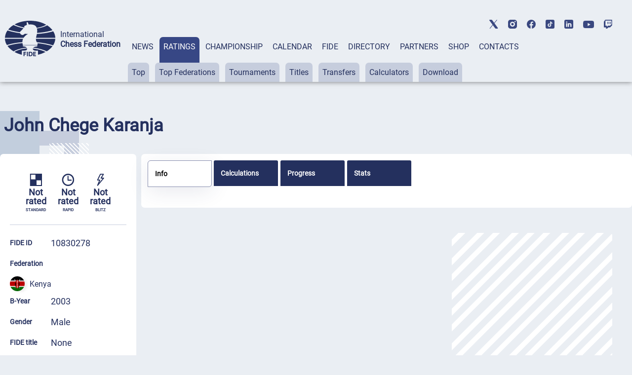

--- FILE ---
content_type: text/html; charset=UTF-8
request_url: https://ratings.fide.com/a_data_opponents.php?pl=10830278
body_size: 191
content:
[{"id_number":"10811176","name":"Gisore, Daniel","country":"KEN"},{"id_number":"10830294","name":"Nafula Stacy Otwoma","country":"KEN"},{"id_number":"10806334","name":"Oduor, Shadrak","country":"KEN"},{"id_number":"10801871","name":"Omondi, George Getuma","country":"KEN"},{"id_number":"10830308","name":"Titus Musembi Mumo","country":"KEN"}]

--- FILE ---
content_type: text/css
request_url: https://ratings.fide.com/css/dt_group.css
body_size: 385
content:
table.dataTable tr.dtrg-group td{background-color:#e0e0e0}table.dataTable tr.dtrg-group.dtrg-level-0 td{font-weight:bold}table.dataTable tr.dtrg-group.dtrg-level-1 td,table.dataTable tr.dtrg-group.dtrg-level-2 td{background-color:#f0f0f0;padding-top:0.25em;padding-bottom:0.25em;padding-left:2em;font-size:0.9em}table.dataTable tr.dtrg-group.dtrg-level-2 td{background-color:#f3f3f3}


--- FILE ---
content_type: image/svg+xml
request_url: https://ratings.fide.com/images/flags/ke.svg
body_size: 5789
content:
<?xml version="1.0" encoding="UTF-8" standalone="no"?>
<svg
   id="Layer_1"
   data-name="Layer 1"
   viewBox="0 0 960 960"
   version="1.1"
   sodipodi:docname="ke.svg"
   inkscape:version="1.4 (86a8ad7, 2024-10-11)"
   xmlns:inkscape="http://www.inkscape.org/namespaces/inkscape"
   xmlns:sodipodi="http://sodipodi.sourceforge.net/DTD/sodipodi-0.dtd"
   xmlns="http://www.w3.org/2000/svg"
   xmlns:svg="http://www.w3.org/2000/svg">
  <sodipodi:namedview
     id="namedview8"
     pagecolor="#ffffff"
     bordercolor="#666666"
     borderopacity="1.0"
     inkscape:showpageshadow="2"
     inkscape:pageopacity="0.0"
     inkscape:pagecheckerboard="0"
     inkscape:deskcolor="#d1d1d1"
     inkscape:zoom="0.42447917"
     inkscape:cx="461.74233"
     inkscape:cy="224.98159"
     inkscape:window-width="1920"
     inkscape:window-height="1017"
     inkscape:window-x="-8"
     inkscape:window-y="-8"
     inkscape:window-maximized="1"
     inkscape:current-layer="Layer_1" />
  <defs
     id="defs1">
    <style
       id="style1">
      .cls-1, .cls-2, .cls-3, .cls-4, .cls-5, .cls-6 {
        stroke-width: 0px;
      }

      .cls-7 {
        stroke: #000;
        stroke-miterlimit: 32;
        stroke-width: 3.2px;
      }

      .cls-2 {
        fill: #000001;
      }

      .cls-3 {
        fill: #fff;
      }

      .cls-4 {
        fill: #060;
      }

      .cls-5 {
        fill: #eee;
      }

      .cls-6 {
        fill: #b00;
      }

      .cls-8 {
        mask: url(#mask);
      }
    </style>
    <mask
       id="mask"
       x=".13"
       y=".11"
       width="959.87"
       height="959.87"
       maskUnits="userSpaceOnUse">
      <g
         id="a">
        <circle
           class="cls-3"
           cx="480.07"
           cy="480.04"
           r="479.93"
           id="circle1" />
      </g>
    </mask>
  </defs>
  <g
     class="cls-8"
     mask="url(#mask)"
     id="g5">
    <g
       id="g4">
      <path
         class="cls-5"
         d="M.13,271.39l475.06-52.87,484.81,52.87v62.43l-67.49,143.23,67.49,149.23v62.43l-482.37,61.3L.13,688.7v-62.43l73.11-146.23L.13,333.81v-62.43Z"
         id="path1" />
      <path
         class="cls-2"
         d="M.13.11h959.87v271.28H.13V.11Z"
         id="path2" />
      <path
         class="cls-6"
         d="M.13,333.81h959.87v292.46H.13v-292.46Z"
         id="path3" />
      <path
         class="cls-4"
         d="M.13,688.7h959.87v271.28H.13v-271.28Z"
         id="path4" />
    </g>
  </g>
  <g
     id="g8">
    <g
       id="ke-b">
      <path
         id="ke-a"
         class="cls-7"
         d="M307.83,787.5l10.8,6,280.16-485.93c16.2-3.6,25.2-19.2,34.2-34.8,6-10.8,30-52.19,40.19-106.19-28.46,25.29-52.58,55.08-71.39,88.19-9,15.6-18,31.2-13.8,47.39l-280.16,485.33Z" />
      <path
         id="ke-a-2"
         data-name="ke-a"
         class="cls-3"
         d="M307.83,787.5l10.8,6,280.16-485.93c16.2-3.6,25.2-19.2,34.2-34.8,6-10.8,30-52.19,40.19-106.19-28.46,25.29-52.58,55.08-71.39,88.19-9,15.6-18,31.2-13.8,47.39l-280.16,485.33Z" />
    </g>
    <g
       id="ke-b-2"
       data-name="ke-b">
      <path
         id="ke-a-3"
         data-name="ke-a"
         class="cls-7"
         d="M651.17,787.5l-10.8,6-280.16-485.93c-16.2-3.6-25.2-19.2-34.2-34.8-6-10.8-30-52.19-40.19-106.19,28.46,25.29,52.58,55.08,71.39,88.19,9,15.6,18,31.2,13.8,47.39l280.16,485.33Z" />
      <path
         id="ke-a-4"
         data-name="ke-a"
         class="cls-3"
         d="M651.17,787.5l-10.8,6-280.16-485.93c-16.2-3.6-25.2-19.2-34.2-34.8-6-10.8-30-52.19-40.19-106.19,28.46,25.29,52.58,55.08,71.39,88.19,9,15.6,18,31.2,13.8,47.39l280.16,485.33Z" />
    </g>
    <path
       class="cls-6"
       d="M623.39,503.09c-1.26,49.16-10.87,97.67-28.42,143.44h-1.39c-.28.75-.58,1.52-.88,2.29-2.49,6.39-5.66,13.54-9.37,21.15-2.06,4.22-4.29,8.57-6.67,13.01-25.91,48.59-68.86,107.54-97.06,107.54s-71.18-59-97.19-107.61c-2.38-4.44-4.63-8.79-6.67-13.01-4.01-8.14-7.39-15.77-9.97-22.48-.11-.3-.22-.6-.34-.88h-.3c-18.24-45.74-28.23-94.39-29.51-143.66,1.29-49.51,11.36-98.39,29.75-144.3h.06c.07-.19.13-.37.21-.56,2.62-6.92,6.11-14.79,10.25-23.25v-.02c2.02-4.14,4.22-8.42,6.54-12.79,25.93-48.57,68.8-107.37,96.98-107.37s71.15,58.94,97.07,107.54c2.32,4.37,4.52,8.66,6.54,12.8,3.92,8.01,7.24,15.5,9.79,22.14.21.51.39,1.01.58,1.5h1.16c17.81,46.04,27.56,94.97,28.83,144.52Z"
       id="path5" />
    <path
       class="cls-1"
       d="M623.39,503.09c-1.26,49.16-10.87,97.67-28.42,143.44-.51,1.37-1.03,2.72-1.57,4.09-.24-.6-.47-1.2-.69-1.8-18.11-46.42-28.03-95.74-29.3-145.72,1.27-50.07,11.25-99.53,29.41-146.02.19-.51.37-.99.58-1.5.39.99.79,2.01,1.16,3,17.81,46.04,27.56,94.97,28.83,144.52Z"
       id="path6" />
    <path
       class="cls-1"
       d="M395.61,502.87c-1.29,49.59-11.4,98.54-29.85,144.54-.06.13-.09.24-.15.37-.17-.41-.34-.84-.49-1.26-18.24-45.74-28.23-94.39-29.51-143.66,1.29-49.51,11.36-98.39,29.75-144.3.07-.21.17-.41.24-.62,0,.02.02.04.02.06,18.52,46.08,28.68,95.14,29.98,144.86Z"
       id="path7" />
    <g
       id="g7">
      <ellipse
         class="cls-3"
         cx="479.41"
         cy="502.54"
         rx="24"
         ry="36"
         id="ellipse7" />
      <path
         id="ke-d"
         class="cls-3"
         d="M485.41,537.34s24,47.99,24,125.98-24,125.98-24,125.98v-251.97Z" />
      <path
         id="ke-d-2"
         data-name="ke-d"
         class="cls-3"
         d="M473.41,467.75s-24-47.99-24-125.98,24-125.98,24-125.98v251.97Z" />
      <path
         id="ke-d-3"
         data-name="ke-d"
         class="cls-3"
         d="M473.41,537.34s-24,47.99-24,125.98,24,125.98,24,125.98v-251.97Z" />
      <path
         id="ke-d-4"
         data-name="ke-d"
         class="cls-3"
         d="M485.41,467.75s24-47.99,24-125.98-24-125.98-24-125.98v251.97Z" />
    </g>
  </g>
</svg>
